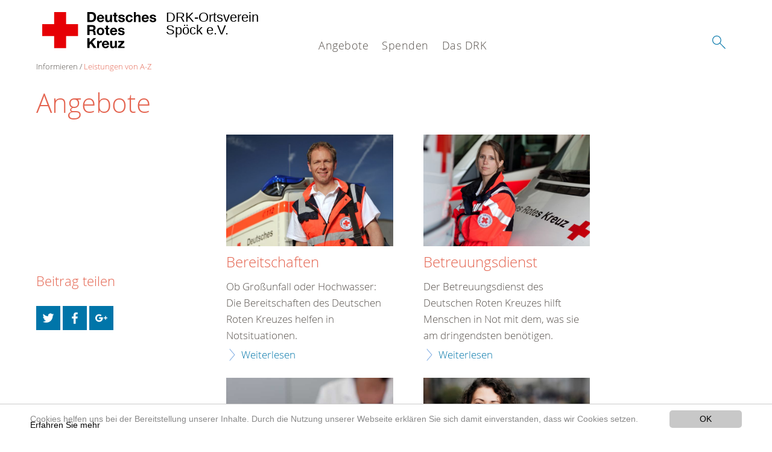

--- FILE ---
content_type: text/html; charset=utf-8
request_url: http://www.drkspoeck.de/footer-menue-deutsch/informieren/leistungen-von-a-z.html
body_size: 7088
content:
<!DOCTYPE html>
<html lang="de">
<head>

<meta charset="utf-8">
<!-- 
	This website is powered by TYPO3 - inspiring people to share!
	TYPO3 is a free open source Content Management Framework initially created by Kasper Skaarhoj and licensed under GNU/GPL.
	TYPO3 is copyright 1998-2020 of Kasper Skaarhoj. Extensions are copyright of their respective owners.
	Information and contribution at https://typo3.org/
-->




<meta name="generator" content="TYPO3 CMS">
<meta name="X-UA-Compatible" content="IE=edge,chrome=1">


<link rel="stylesheet" type="text/css" href="/typo3conf/ext/drk_template_2016/Resources/Public/Css/main.css?1628760194" media="all">
<link rel="stylesheet" type="text/css" href="/typo3temp/Assets/ae0b4d4cc5.css?1767254890" media="all">
<link rel="stylesheet" type="text/css" href="/typo3conf/ext/drk_template_2016/Resources/Public/Css/print.css?1628760194" media="print">
<!--[if lte IE 9]><link rel="stylesheet" type="text/css" href="/typo3conf/ext/drk_template_2016/Resources/Public/Css/legacy-ie8.css?1628760194" media="all"><![endif]-->
<!--[if IE 9]><link rel="stylesheet" type="text/css" href="/typo3conf/ext/drk_template_2016/Resources/Public/Css/legacy-ie9.css?1628760194" media="all"><![endif]-->
<link rel="stylesheet" type="text/css" href="/typo3conf/ext/drk_template_2016/Resources/Public/Vendor/lightgallery/dist/css/lightgallery.min.css?1628760194" media="all">
<link rel="stylesheet" type="text/css" href="/typo3conf/ext/drk_template_2016/Resources/Public/Css/readspeaker.css?1628760194" media="all">
<link rel="stylesheet" type="text/css" href="/typo3temp/Assets/8292b05d9a.css?1767254890" media="all">



<script src="/typo3temp/compressor/merged-5b62c837547ce0e38d179e67bfd4f064-414d6c04485108fff98358af757fc9b8.js?1767254890" type="text/javascript"></script>


<link rel="stylesheet" type="text/css" media="all"  href="/typo3conf/ext/mindshape_cookie_hint/Resources/Public/Css/light-bottom.css" />
<title>Leistungen von A-Z - DRK Ortsverein Spöck e.V. </title><meta name="viewport" content="width=device-width, initial-scale=1.0, maximum-scale=2.0">        <meta name="msapplication-square70x70logo" content="/typo3conf/ext/drk_template_2016/Resources/Public/Images/png/windows-tile-70x70.png">
        <meta name="msapplication-square150x150logo" content="Resources/Public/Images/png/windows-tile-150x150.png">
        <meta name="msapplication-square310x310logo" content="/typo3conf/ext/drk_template_2016/Resources/Public/Images/png/windows-tile-310x310.png">
        <meta name="msapplication-TileImage" content="/typo3conf/ext/drk_template_2016/Resources/Public/Images/png/windows-tile-144x144.png">
        <meta name="msapplication-TileColor" content="#e60005">
        <link rel="apple-touch-icon-precomposed" sizes="152x152" href="/typo3conf/ext/drk_template_2016/Resources/Public/Images/png/apple-touch-icon-152x152-precomposed.png">
        <link rel="apple-touch-icon-precomposed" sizes="120x120" href="/typo3conf/ext/drk_template_2016/Resources/Public/Images/png/apple-touch-icon-120x120-precomposed.png">
        <link rel="apple-touch-icon-precomposed" sizes="76x76" href="/typo3conf/ext/drk_template_2016/Resources/Public/Images/png/apple-touch-icon-76x76-precomposed.png">
        <link rel="apple-touch-icon-precomposed" sizes="60x60" href="/typo3conf/ext/drk_template_2016/Resources/Public/Images/png/apple-touch-icon-60x60-precomposed.png">
        <link rel="apple-touch-icon-precomposed" sizes="144x144" href="/typo3conf/ext/drk_template_2016/Resources/Public/Images/png/apple-touch-icon-144x144-precomposed.png">
        <link rel="apple-touch-icon-precomposed" sizes="114x114" href="/typo3conf/ext/drk_template_2016/Resources/Public/Images/png/apple-touch-icon-114x114-precomposed.png">
        <link rel="apple-touch-icon-precomposed" sizes="72x72" href="/typo3conf/ext/drk_template_2016/Resources/Public/Images/png/apple-touch-icon-72x72-precomposed.png">
        <link rel="apple-touch-icon" sizes="57x57" href="/typo3conf/ext/drk_template_2016/Resources/Public/Images/png/apple-touch-icon.png">
        <link rel="shortcut icon" href="/typo3conf/ext/drk_template_2016/Resources/Public/Images/png/favicon.ico">
        <link rel="icon" type="image/png" sizes="64x64" href="/typo3conf/ext/drk_template_2016/Resources/Public/Images/png/favicon.png">
<meta name="DCTERMS.title" content="Leistungen von A-Z">
<meta name="description" content="Hier finden Sie alle Leistungen des DRK. Alphabetisch geordnet zur einfachen Orientierung.">
<meta name="DCTERMS.description" content="Hier finden Sie alle Leistungen des DRK. Alphabetisch geordnet zur einfachen Orientierung.">
<meta name="keywords" content="Leistungen DRK, Leistungen Deutsches Rotes Kreuz">
<meta name="DCTERMS.subject" content="Leistungen DRK, Leistungen Deutsches Rotes Kreuz">
<meta name="copyright" content="2026">
<meta name="DCTERMS.rights" content="2026">
<meta name="author" content="Deutsches Rotes Kreuz">
<meta name="DCTERMS.creator" content="Deutsches Rotes Kreuz">
<meta name="rating" content="General">
<meta name="date" content="2018-03-24T15:53:29+01:00">
<meta name="DCTERMS.date" content="2018-03-24T15:53:29+01:00">
<meta name="robots" content="index,follow">
<meta name="revisit-after" content="1">
<meta name="ICBM" content="49.11398, 8.512924">
<meta name="geo.position" content="49.11398;8.512924">
<meta name="geo.region" content="DE-BW">
<meta name="geo.placename" content="Stutensee-Spöck">
<meta name="google-site-verification" content="Hm75_z48o-9CVBPmXuy43MmXi400ugIzcMDZZGzXagU">
<meta name="msvalidate.01" content="08662283510BB029136D917A4DA67E8B">
<link rel="canonical" href="http://www.drkspoeck.de/">
<meta property="og:title" content="Leistungen von A-Z">
<meta property="og:type" content="article">
<meta property="og:latitude" content="49.11398">
<meta property="og:longitude" content="8.512924">
<meta property="og:locality" content="Stutensee-Spöck">
<meta property="og:region" content="DE-BW">
</head>
<body>


<div class="c-page c-page--twocolumns">
    
    <header class="c-page-head js-sticky">
        <nav data-topbar role="navigation">

            <div class="o-section__wrapper">
                <label for="showSearch" class="searchbutton" onclick="window.setTimeout(function() {jQuery('#headSearchField').focus();}, 300);">
                    <svg role="img" class="c-search-form__btn-img o-icon-button__icon" aria-label="Suche starten">
                        <title class="h-sr-only">
                            Suche starten
                        </title>
                        <use xmlns:xlink="http://www.w3.org/1999/xlink" xlink:href="/typo3conf/ext/drk_template_2016/Resources/Public/Images/svg/spritemap.svg#sprite-search"></use>
                    </svg>
                </label>
                <input type="checkbox" id="showSearch">
                <div class="searchform">
                    <form action="/suche.html?tx__%5Bcontroller%5D=Standard&amp;cHash=455744ff63de82b01d473d8c19228bbf" method="post">
<div>
<input type="hidden" name="__referrer[@extension]" value="" />
<input type="hidden" name="__referrer[@controller]" value="Standard" />
<input type="hidden" name="__referrer[@action]" value="index" />
<input type="hidden" name="__referrer[arguments]" value="YTowOnt98c96a130b8455952cd6f33e2a794f8a3097bff35" />
<input type="hidden" name="__referrer[@request]" value="a:3:{s:10:&quot;@extension&quot;;N;s:11:&quot;@controller&quot;;s:8:&quot;Standard&quot;;s:7:&quot;@action&quot;;s:5:&quot;index&quot;;}61dfcaa58b86c9fcbd7f35e85c89568ab5fb4ca6" />
<input type="hidden" name="__trustedProperties" value="a:1:{s:15:&quot;tx_kesearch_pi1&quot;;a:1:{s:5:&quot;sword&quot;;i:1;}}b187f0b7b9b009271900d44163686879645d8939" />
</div>

                        <input placeholder="Suchtext" class="o-form__field o-form__field o-form__field--text" id="headSearchField" type="text" name="tx_kesearch_pi1[sword]" />
                    </form>
                </div>
                <div class="c-page-body__column--main">
                    <div class="ac-container"><input type="checkbox" id="showMenu"><ul class="dropdown dropdown-linear dropdown-columnar" id="nav"><li class="dir"><label for="menu-page-5" class="main"><label for="menu-page-5" class="nav-more">+</label>Angebote</label><input type="checkbox" id="menu-page-5"><ul class="column ac-small"><li><ul><li class="sub"><label class="navigationSection" for="menu-page-2224" class="nav-title"><label for="menu-page-2224" class="nav-more">+</label>Unser Ortsverein</label><input type="checkbox" id="menu-page-2224"><ul class="ac-small"><li><a href="/nc/angebote/unser-ortsverein/vorstand.html">Vorstand</a></li><li><a href="/nc/angebote/unser-ortsverein/anfahrt-kontakt.html">Anfahrt & Kontakt</a></li><li><a href="https://www.facebook.com/drkspoeck/">Das DRK Spöck auf Facebook</a></li><li><a href="https://www.instagram.com/drkspoeck/">Das DRK Spöck auf Instagram</a></li></ul></li></ul></li><li><ul><li class="sub"><label class="navigationSection" for="menu-page-2223" class="nav-title"><label for="menu-page-2223" class="nav-more">+</label>JRK Spöck</label><input type="checkbox" id="menu-page-2223"><ul class="ac-small"><li><a href="/nc/angebote/jrk-spoeck/jugendrotkreuz.html">Jugendrotkreuz</a></li></ul></li></ul></li><li><ul><li class="sub"><label class="navigationSection" for="menu-page-1075" class="nav-title"><label for="menu-page-1075" class="nav-more">+</label>Engagement</label><input type="checkbox" id="menu-page-1075"><ul class="ac-small"><li><a href="/nc/angebote/engagement/ehrenamt.html">Ehrenamt</a></li><li><a href="/nc/angebote/engagement/bereitschaften.html">Bereitschaften</a></li><li><a href="/nc/angebote/engagement/notfallhilfe.html">Notfallhilfe</a></li><li><a href="/nc/angebote/engagement/sanitaetsdienst.html">Sanitätsdienst</a></li><li><a href="/nc/angebote/engagement/blutspende.html">Blutspende</a></li><li><a href="/nc/angebote/engagement/seg.html">SEG</a></li><li><a href="/nc/angebote/engagement/betreuungsdienst.html">Betreuungsdienst</a></li></ul></li></ul></li><li><ul><li class="sub"><label class="navigationSection" for="menu-page-174" class="nav-title"><label for="menu-page-174" class="nav-more">+</label>Erste Hilfe</label><input type="checkbox" id="menu-page-174"><ul class="ac-small"><li><a href="/nc/angebote/erste-hilfe/kleiner-lebensretter.html">Kleiner Lebensretter</a></li><li><a href="/angebote/erste-hilfe/kleiner-lebensretter/notruf-112.html">Notruf 112</a></li><li><a href="https://www.drk.de/hilfe-in-deutschland/erste-hilfe/erste-hilfe-online/">Erste Hilfe Online auf DRK.de</a></li><li><a href="/angebote/erste-hilfe/nina-notfall-informations-und-nachrichten-app-kopie-1.html">NINA - Notfall-Informations- und Nachrichten-App</a></li></ul></li></ul></li></ul></li><li class="dir"><label for="menu-page-6" class="main"><label for="menu-page-6" class="nav-more">+</label>Spenden</label><input type="checkbox" id="menu-page-6"><ul class="column ac-small"><li><ul><li class="sub"><label class="navigationSection" for="menu-page-2105" class="nav-title"><label for="menu-page-2105" class="nav-more">+</label>Spenden, Mitglied, Helfer</label><input type="checkbox" id="menu-page-2105"><ul class="ac-small"><li><a href="/nc/spenden/spenden-mitglied-helfer/spenden.html">Spenden</a></li></ul></li></ul></li></ul></li><li class="dir"><label for="menu-page-8" class="main"><label for="menu-page-8" class="nav-more">+</label>Das DRK</label><input type="checkbox" id="menu-page-8"><ul class="column ac-small"><li><ul><li class="sub"><label class="navigationSection" for="menu-page-2124" class="nav-title"><label for="menu-page-2124" class="nav-more">+</label>Selbstverständnis</label><input type="checkbox" id="menu-page-2124"><ul class="ac-small"><li><a href="/nc/das-drk/selbstverstaendnis/grundsaetze.html">Grundsätze</a></li><li><a href="/nc/das-drk/selbstverstaendnis/leitbild.html">Leitbild</a></li><li><a href="/nc/das-drk/selbstverstaendnis/auftrag.html">Auftrag</a></li><li><a href="/nc/das-drk/selbstverstaendnis/geschichte.html">Geschichte</a></li><li><a href="/nc/das-drk/selbstverstaendnis/satzung.html">Satzung</a></li></ul></li></ul></li><li><ul><li class="sub"><label class="navigationSection" for="menu-page-2154" class="nav-title"><label for="menu-page-2154" class="nav-more">+</label>Intern</label><input type="checkbox" id="menu-page-2154"><ul class="ac-small"><li><a href="/das-drk/intern/login.html">Login</a></li></ul></li></ul></li><li><ul><li class="sub"><label class="navigationSection" for="menu-page-2099" class="nav-title"><label for="menu-page-2099" class="nav-more">+</label>Kontakt</label><input type="checkbox" id="menu-page-2099"><ul class="ac-small"><li><a href="/das-drk/kontakt/kontaktformular.html">Kontaktformular</a></li><li><a href="/das-drk/adressen.html">Adressfinder</a></li></ul></li></ul></li><li><ul><li class="sub"><label class="navigationSection" for="menu-page-403" class="nav-title"><label for="menu-page-403" class="nav-more">+</label>Adressen</label><input type="checkbox" id="menu-page-403"><ul class="ac-small"><li><a href="/das-drk/adressen/landesverbaende.html">Landesverbände</a></li><li><a href="/das-drk/adressen/kreisverbaende.html">Kreisverbände</a></li><li><a href="/das-drk/adressen/schwesternschaften.html">Schwesternschaften</a></li><li><a href="/das-drk/adressen/rotes-kreuz-international.html">Rotes Kreuz international</a></li><li><a href="/das-drk/adressen/generalsekretariat.html">Generalsekretariat</a></li></ul></li></ul></li></ul></li></ul></div>
                </div>
                <aside class="c-page-body__column c-page-body__column--aside">
                    <label for="showMenu" id="showMenuLabel">
                        <span class="c-menu-main-toggle__icon-wrap js-toggle c-menu-main-toggle--open is-active">
                            <svg role="img" class="c-menu-main-toggle__icon" aria-labelledby="sprite-menu">
                                <title class="h-sr-only" id="sprite-menu">
                                    Menü
                                </title>
                                <use xmlns:xlink="http://www.w3.org/1999/xlink" xlink:href="/typo3conf/ext/drk_template_2016/Resources/Public/Images/svg/spritemap.svg#sprite-menu"></use>
                            </svg>
                        </span>
                    </label>
                    
<span class="c-page-head__title">
    
            <a class="c-page-head__home-link" title="Deutsches Rotes Kreuz" href="/nc.html">
                <svg role="img" class="c-page-head__logo"
                     aria-labelledby="sprite-logo-drk">
                    <title class="h-sr-only" id="sprite-logo-drk">
                        Deutsches Rotes Kreuz
                    </title>
                    <use
                            xlink:href="/typo3conf/ext/drk_template_2016/Resources/Public/Images/svg/spritemap.svg#sprite-logo-drk"></use>
                </svg>
                
        <span class="brand">
            <span class="line1">
                DRK-Ortsverein&nbsp;
            </span>
            <span class="line2">
                Spöck e.V.&nbsp;
            </span>
            <span class="line3">
                &nbsp;
            </span>
        </span>

            </a>
        
</span>



                </aside>
            </div>

             
        </nav>
    </header>


    <main class="c-page-body" role="main">
        
        <article class="c-article   o-section">
            <div class="language-easy-language">
    <a href="/footer-menue-deutsch/informieren/leistungen-von-a-z.html" class="language language-active"><img src="/typo3temp/menu/csm_leichte-sprache-deutsch-klein_d4ec97f489_a2d7f3c124.gif" width="176" height="64"  alt="Leistungen von A-Z" /></a><a href="/leichte-sprache/footer-menue-deutsch/informieren/leistungen-von-a-z.html" class="language language-hidden"><img src="/typo3temp/menu/csm_leichte-sprache-klein_0e3959f369_2904850c9d.gif" width="176" height="64"  alt="Leistungen von A-Z" /></a>
</div>
            <div class="o-section__wrapper">
                
    <div class="c-menu-breadcrumb o-gridblock">
        <div class="c-menu-breadcrumb__wrapper">
            <h4 class="h-hide">
                Sie befinden sich hier:
            </h4>
            <ol class="c-menu-breadcrumb__list"><li class="c-menu-breadcrumb__item">Informieren</li><li class="c-menu-breadcrumb__item"><a href="/footer-menue-deutsch/informieren/leistungen-von-a-z.html" class="c-menu-breadcrumb__link is-active">Leistungen von A-Z</a></li></ol>
        </div>
    </div>

                
                         <header class="c-article__header o-section__header">
                                  

<div class="o-cms-content" id="c96">
    
        

    
        
            <h1 class="o-cms-content__headline">
                Angebote
            </h1>
        
        
        
        
        
        
        
    



    
</div>


                          </header>
                          <div class="c-page-body__column c-page-body__column--main">
                              
    
    
        

<div class="o-cms-content" id="c18102">
    <div class="o-cms-content__body">
        
            
            
            
            
                <ul class="o-gridblock o-gridblock--4columns">
            
        
        
            <li>
                <div class="c-teaser   o-media o-media--stacked">
                    
                        
                        
                            
    <div class="o-media__imageholder">
        <a title="Bereitschaften" href="/nc/angebote/engagement/bereitschaften.html">
            
    

                <img class="o-media__img o-media__img--fill" title="Im Porträt: Helfer und Projekte des DRK. " alt="Im Porträt: Helfer und Projekte des DRK. " src="/fileadmin/_processed_/c/b/csm_helferportraits-03_d56218ec0b.jpg" width="659" height="440" />
                






        

        </a>
    </div>

                        
                    

                    <div class="c-teaser__content   o-media__body">
                        <h3 class="c-teaser__title">
                            <a class="o-cms-content__header-link" title="Bereitschaften" href="/nc/angebote/engagement/bereitschaften.html">
                                
                                        Bereitschaften
                                    
                            </a>
                        </h3>

                        <p>
                            
                                Ob Großunfall oder Hochwasser: Die Bereitschaften des Deutschen Roten Kreuzes helfen in Notsituationen.
                            
                            <br/>
                            <a class="c-teaser__link" title="Bereitschaften" href="/nc/angebote/engagement/bereitschaften.html">
                                Weiterlesen
                            </a>
                        </p>
                    </div>
                </div>
            </li>
        
            <li>
                <div class="c-teaser   o-media o-media--stacked">
                    
                        
                        
                            
    <div class="o-media__imageholder">
        <a title="Betreuungsdienst" href="/nc/angebote/engagement/betreuungsdienst.html">
            
    

                <img class="o-media__img o-media__img--fill" title="DRK Rettungsdienst Essen" alt="DRK, Rettungsdienst, Altenpflegerin, Essen" src="/fileadmin/_processed_/0/6/csm_betreuungsdienst-teaser_eb5d0b355f.jpg" width="659" height="440" />
                






        

        </a>
    </div>

                        
                    

                    <div class="c-teaser__content   o-media__body">
                        <h3 class="c-teaser__title">
                            <a class="o-cms-content__header-link" title="Betreuungsdienst" href="/nc/angebote/engagement/betreuungsdienst.html">
                                
                                        Betreuungsdienst
                                    
                            </a>
                        </h3>

                        <p>
                            
                                Der Betreuungsdienst des Deutschen Roten Kreuzes hilft Menschen in Not mit dem, was sie am dringendsten benötigen.
                            
                            <br/>
                            <a class="c-teaser__link" title="Betreuungsdienst" href="/nc/angebote/engagement/betreuungsdienst.html">
                                Weiterlesen
                            </a>
                        </p>
                    </div>
                </div>
            </li>
        
            <li>
                <div class="c-teaser   o-media o-media--stacked">
                    
                        
                        
                            
    <div class="o-media__imageholder">
        <a title="Blutspende" href="/nc/angebote/engagement/blutspende.html">
            
    

                <img class="o-media__img o-media__img--fill" title="DRK - Blutspendedienst" src="/fileadmin/_processed_/2/b/csm_artikelbild_blutspende_andre_zelck_drk_75c0389b25.jpg" width="659" height="440" alt="" />
                






        

        </a>
    </div>

                        
                    

                    <div class="c-teaser__content   o-media__body">
                        <h3 class="c-teaser__title">
                            <a class="o-cms-content__header-link" title="Blutspende" href="/nc/angebote/engagement/blutspende.html">
                                
                                        Blutspende
                                    
                            </a>
                        </h3>

                        <p>
                            
                                Täglich werden in Deutschland ca. 15.000 Blutspenden benötigt. Die DRK-Blutspendedienste stellen die Versorgung sicher.
                            
                            <br/>
                            <a class="c-teaser__link" title="Blutspende" href="/nc/angebote/engagement/blutspende.html">
                                Weiterlesen
                            </a>
                        </p>
                    </div>
                </div>
            </li>
        
            <li>
                <div class="c-teaser   o-media o-media--stacked">
                    
                        
                        
                            
    <div class="o-media__imageholder">
        <a title="Ehrenamt" href="/nc/angebote/engagement/ehrenamt.html">
            
    

                <img class="o-media__img o-media__img--fill" title="Ehrenamt" alt="Ehrenamt" src="/fileadmin/_processed_/b/5/csm_ehrenamt_teaser_660X440_ce525ade55.jpg" width="659" height="440" />
                






        

        </a>
    </div>

                        
                    

                    <div class="c-teaser__content   o-media__body">
                        <h3 class="c-teaser__title">
                            <a class="o-cms-content__header-link" title="Ehrenamt" href="/nc/angebote/engagement/ehrenamt.html">
                                
                                        Ehrenamt
                                    
                            </a>
                        </h3>

                        <p>
                            
                                Unsere Ehrenamtlichen sind tagtäglich dort, wo Menschen Hilfe brauchen. Sie engagieren sich in vielfältigen Bereichen.
                            
                            <br/>
                            <a class="c-teaser__link" title="Ehrenamt" href="/nc/angebote/engagement/ehrenamt.html">
                                Weiterlesen
                            </a>
                        </p>
                    </div>
                </div>
            </li>
        
            <li>
                <div class="c-teaser   o-media o-media--stacked">
                    
                        
                        
                            
    <div class="o-media__imageholder">
        <a title="Erste Hilfe" href="/nc/angebote/erste-hilfe.html">
            
    

                <img class="o-media__img o-media__img--fill" title="Kurse Erste Hilfe - Köln" alt="Kurse Erste Hilfe - Köln" src="/fileadmin/_processed_/7/f/csm_eh-header-_58dda82dd7.jpg" width="659" height="440" />
                






        

        </a>
    </div>

                        
                    

                    <div class="c-teaser__content   o-media__body">
                        <h3 class="c-teaser__title">
                            <a class="o-cms-content__header-link" title="Erste Hilfe" href="/nc/angebote/erste-hilfe.html">
                                
                                        Erste Hilfe
                                    
                            </a>
                        </h3>

                        <p>
                            
                                Sie waren sicherlich schon mal in einer Situation, in der Sie oder andere die Hilfe eines Mitmenschen benötigt haben...
                            
                            <br/>
                            <a class="c-teaser__link" title="Erste Hilfe" href="/nc/angebote/erste-hilfe.html">
                                Weiterlesen
                            </a>
                        </p>
                    </div>
                </div>
            </li>
        
            <li>
                <div class="c-teaser   o-media o-media--stacked">
                    
                        
                        
                            
    <div class="o-media__imageholder">
        <a title="Jugendrotkreuz" href="/nc/angebote/jrk-spoeck/jugendrotkreuz.html">
            
    

                <img class="o-media__img o-media__img--fill" title="JRK - Menschlichkeit" alt="JRK - Menschlichkeit" src="/fileadmin/_processed_/6/b/csm_freizeit-header-alt_12e668f657.jpg" width="659" height="440" />
                






        

        </a>
    </div>

                        
                    

                    <div class="c-teaser__content   o-media__body">
                        <h3 class="c-teaser__title">
                            <a class="o-cms-content__header-link" title="Jugendrotkreuz" href="/nc/angebote/jrk-spoeck/jugendrotkreuz.html">
                                
                                        Jugendrotkreuz
                                    
                            </a>
                        </h3>

                        <p>
                            
                                Das Jugendrotkreuz ist der Kinder- und Jugendverband des Deutschen Roten Kreuzes. Sei mit dabei!
                            
                            <br/>
                            <a class="c-teaser__link" title="Jugendrotkreuz" href="/nc/angebote/jrk-spoeck/jugendrotkreuz.html">
                                Weiterlesen
                            </a>
                        </p>
                    </div>
                </div>
            </li>
        
            <li>
                <div class="c-teaser   o-media o-media--stacked">
                    
                        
                        
                            
    <div class="o-media__imageholder">
        <a title="Notfallhilfe" href="/nc/angebote/engagement/notfallhilfe.html">
            
    

                <img class="o-media__img o-media__img--fill" title="First Responder: professionelle ehrenamtliche Ersthelfer " alt="Foto: Einsatzkraft vor Krankenwagen" src="/fileadmin/_processed_/a/b/csm_artikelbild_first-responder_e9a66b4e1b.jpg" width="659" height="440" />
                






        

        </a>
    </div>

                        
                    

                    <div class="c-teaser__content   o-media__body">
                        <h3 class="c-teaser__title">
                            <a class="o-cms-content__header-link" title="Notfallhilfe" href="/nc/angebote/engagement/notfallhilfe.html">
                                
                                        Notfallhilfe
                                    
                            </a>
                        </h3>

                        <p>
                            
                                Als gut ausgebildete Ersthelfer retten First Responder Leben und überbrücken die Zeit, bis der Rettungsdienst eintrifft.
                            
                            <br/>
                            <a class="c-teaser__link" title="Notfallhilfe" href="/nc/angebote/engagement/notfallhilfe.html">
                                Weiterlesen
                            </a>
                        </p>
                    </div>
                </div>
            </li>
        
            <li>
                <div class="c-teaser   o-media o-media--stacked">
                    
                        
                        
                            
    <div class="o-media__imageholder">
        <a title="Sanitätsdienst" href="/nc/angebote/engagement/sanitaetsdienst.html">
            
    

                <img class="o-media__img o-media__img--fill" src="/fileadmin/_processed_/3/8/csm_KSC_Dienst_2_40a9687a69.png" width="659" height="440" alt="" />
                






        

        </a>
    </div>

                        
                    

                    <div class="c-teaser__content   o-media__body">
                        <h3 class="c-teaser__title">
                            <a class="o-cms-content__header-link" title="Sanitätsdienst" href="/nc/angebote/engagement/sanitaetsdienst.html">
                                
                                        Sanitätsdienst
                                    
                            </a>
                        </h3>

                        <p>
                            
                                Ob Rockkonzert oder Straßenfest: Wo viele Menschen sind, gibt es kleine und größere Notfälle. Der Sanitätsdienst hilft.
                            
                            <br/>
                            <a class="c-teaser__link" title="Sanitätsdienst" href="/nc/angebote/engagement/sanitaetsdienst.html">
                                Weiterlesen
                            </a>
                        </p>
                    </div>
                </div>
            </li>
        
            <li>
                <div class="c-teaser   o-media o-media--stacked">
                    
                        
                        
                            
    <div class="o-media__imageholder">
        <a title="SEG" href="/nc/angebote/engagement/seg.html">
            
    

                <img class="o-media__img o-media__img--fill" title="SEG" alt="SEG" src="/fileadmin/_processed_/9/c/csm_seg_teaser1_581bd30ee4.jpg" width="659" height="440" />
                






        

        </a>
    </div>

                        
                    

                    <div class="c-teaser__content   o-media__body">
                        <h3 class="c-teaser__title">
                            <a class="o-cms-content__header-link" title="SEG" href="/nc/angebote/engagement/seg.html">
                                
                                        SEG
                                    
                            </a>
                        </h3>

                        <p>
                            
                                Vom Betreuungs- bis zum Sanitätsdienst: Für Menschen in Not sind die DRK-Bereitschaften jederzeit einsatzbereit.
                            
                            <br/>
                            <a class="c-teaser__link" title="SEG" href="/nc/angebote/engagement/seg.html">
                                Weiterlesen
                            </a>
                        </p>
                    </div>
                </div>
            </li>
        
        </ul>
    </div>
</div>








    
    
    


                              



                          </div>

                          <aside class="c-page-body__column c-page-body__column--aside">
                              


    <div class="c-menu-share">
        <h4 class="c-menu-share__headline">Beitrag teilen</h4>
        <ul class="c-menu-share__list">
            <li class="c-menu-share__item">
                <a href="https://twitter.com/share?url=http://www.drkspoeck.de/footer-menue-deutsch/informieren/leistungen-von-a-z.html"
                   class="c-menu-share__link"
                   title="Bei Twitter teilen"
                   target="_blank">
                    <svg role="img" class="c-menu-share__icon   o-icon-button__icon"
                         aria-label="Bei Twitter teilen">
                        <title class="h-sr-only">
                            Bei Twitter teilen
                        </title>
                        <use xmlns:xlink="http://www.w3.org/1999/xlink"
                             xlink:href="/typo3conf/ext/drk_template_2016/Resources/Public/Images/svg/spritemap.svg#sprite-twitter">
                        </use>
                    </svg>
                </a>
            </li>
            <li class="c-menu-share__item">
                <a href="https://www.facebook.com/sharer/sharer.php?u=http://www.drkspoeck.de/footer-menue-deutsch/informieren/leistungen-von-a-z.html"
                   class="c-menu-share__link"
                   title="Bei Facebook teilen"
                   target="_blank">
                    <svg role="img" class="c-menu-share__icon   o-icon-button__icon"
                         aria-label="Bei Facebook teilen">
                        <title class="h-sr-only">
                            Bei Facebook teilen
                        </title>
                        <use xmlns:xlink="http://www.w3.org/1999/xlink"
                             xlink:href="/typo3conf/ext/drk_template_2016/Resources/Public/Images/svg/spritemap.svg#sprite-facebook">
                        </use>
                    </svg>
                </a>
            </li>
            <li class="c-menu-share__item">
                <a href="https://plus.google.com/share?url=http://www.drkspoeck.de/footer-menue-deutsch/informieren/leistungen-von-a-z.html"
                   class="c-menu-share__link"
                   title="Bei Google+ teilen"
                   target="_blank">
                    <svg role="img" class="c-menu-share__icon   o-icon-button__icon"
                         aria-label="Bei Google+ teilen">
                        <title class="h-sr-only">
                            Bei Google+ teilen
                        </title>

                        <use xmlns:xlink="http://www.w3.org/1999/xlink"
                             xlink:href="/typo3conf/ext/drk_template_2016/Resources/Public/Images/svg/spritemap.svg#sprite-googleplus">
                        </use>
                    </svg>
                </a>
            </li>
        </ul>
    </div>




                              
                          </aside>
                    
            </div>
        </article>
    </main>
    
    <footer class="c-page-foot o-section">
        <div class="o-section__wrapper">
            <nav class="c-menu-footer" role="navigation">

                
                <div class="c-page-foot__column"><ul class="c-menu-footer__list c-menu-footer__list--l1"><li class="c-menu-footer__item c-menu-footer__item--l1">Spenden</li><li class="c-menu-footer__item c-menu-footer__item--l2"><a href="/nc/spenden/spenden-mitglied-helfer/spenden.html" title="Spenden" class="c-menu-footer__link">Spenden</a></li></ul></div><div class="c-page-foot__column"><ul class="c-menu-footer__list c-menu-footer__list--l1"><li class="c-menu-footer__item c-menu-footer__item--l1">Mitwirken</li><li class="c-menu-footer__item c-menu-footer__item--l2"><a href="/nc/angebote/engagement/blutspende.html" title="Blutspende" class="c-menu-footer__link">Blutspende</a></li><li class="c-menu-footer__item c-menu-footer__item--l2"><a href="/nc/angebote/engagement/ehrenamt.html" title="Ehrenamt" class="c-menu-footer__link">Ehrenamt</a></li></ul></div><div class="c-page-foot__column"><ul class="c-menu-footer__list c-menu-footer__list--l1"><li class="c-menu-footer__item c-menu-footer__item--l1">Informieren</li><li class="c-menu-footer__item c-menu-footer__item--l2"><a href="/nc/angebote.html" title="Angebote" class="c-menu-footer__link">Angebote</a></li><li class="c-menu-footer__item c-menu-footer__item--l2"><a href="/aktuell/presse-service/meldungen.html" title="Aktuelles" class="c-menu-footer__link">Aktuelles</a></li><li class="c-menu-footer__item c-menu-footer__item--l2"><a href="/footer-menue-deutsch/informieren/leistungen-von-a-z.html" title="Leistungen von A-Z" class="c-menu-footer__link">Leistungen von A-Z</a></li></ul></div><div class="c-page-foot__column"><ul class="c-menu-footer__list c-menu-footer__list--l1"><li class="c-menu-footer__item c-menu-footer__item--l1">Service</li><li class="c-menu-footer__item c-menu-footer__item--l2"><a href="/das-drk/adressen.html" title="Adressen" class="c-menu-footer__link">Adressen</a></li><li class="c-menu-footer__item c-menu-footer__item--l2"><a href="/das-drk/kontakt/kontaktformular.html" title="Kontakt" class="c-menu-footer__link">Kontakt</a></li><li class="c-menu-footer__item c-menu-footer__item--l2"><a href="/footer-menue-deutsch/service/sitemap.html" title="Sitemap" class="c-menu-footer__link">Sitemap</a></li><li class="c-menu-footer__item c-menu-footer__item--l2"><a href="/footer-menue-deutsch/service/datenschutz.html" title="Datenschutz" class="c-menu-footer__link">Datenschutz</a></li><li class="c-menu-footer__item c-menu-footer__item--l2"><a href="/footer-menue-deutsch/service/impressum.html" title="Impressum" class="c-menu-footer__link">Impressum</a></li></ul></div>
                <div class="c-page-foot__column c-page-foot__column--large">
                    <div class="c-menu-social">
                        <p class="c-menu-social__headline">
                            
                                    Social Media-Kanäle des DRK
                                
                        </p>
                        <ul class="c-menu-social__list">
                            
                            <li class="c-menu-social__item">
                                <a href="https://twitter.com/roteskreuz_de"
                                   class="c-menu-social__link"
                                   target="_blank"
                                   title="zum Facebook-Profil">
                                    <svg role="img"
                                         class="c-menu-social__icon o-icon-button__icon"
                                         aria-label="zum Facebook-Profil">
                                        <title class="h-sr-only">
                                            zum Twitter-Profil
                                        </title>
                                        <use
                                            xlink:href="/typo3conf/ext/drk_template_2016/Resources/Public/Images/svg/spritemap.svg#sprite-twitter"></use>
                                    </svg>
                                </a>
                            </li>
                            
                            
                            <li class="c-menu-social__item">
                                <a href="https://www.facebook.com/drkspoeck/"
                                   class="c-menu-social__link"
                                   target="_blank"
                                   title="zum Facebook-Profil">
                                    <svg role="img"
                                         class="c-menu-social__icon o-icon-button__icon"
                                         aria-label="zum Facebook-Profil">
                                        <title class="h-sr-only">
                                            zum Facebook-Profil
                                        </title>
                                        <use
                                            xlink:href="/typo3conf/ext/drk_template_2016/Resources/Public/Images/svg/spritemap.svg#sprite-facebook"></use>
                                    </svg>
                                </a>
                            </li>
                            
                            
                            <li class="c-menu-social__item">
                                <a href="https://plus.google.com/+DrkDe-Deutsches-Rotes-Kreuz/about"
                                   class="c-menu-social__link"
                                   target="_blank"
                                   title="zum Google+-Profil des DRK">
                                    <svg role="img"
                                         class="c-menu-social__icon o-icon-button__icon"
                                         aria-label="zum Google+-Profil des DRK">
                                        <title class="h-sr-only">
                                            zum Google+-Profil des DRK
                                        </title>

                                        <use
                                            xlink:href="/typo3conf/ext/drk_template_2016/Resources/Public/Images/svg/spritemap.svg#sprite-googleplus"></use>
                                    </svg>
                                </a>
                            </li>
                            
                            
                            <li class="c-menu-social__item">
                                <a href="https://www.youtube.com/DRKonline"
                                   class="c-menu-social__link"
                                   target="_blank"
                                   title="zum Youtube-Profil des DRK">
                                    <svg role="img"
                                         class="c-menu-social__icon o-icon-button__icon"
                                         aria-label="zum Youtube-Profil des DRK">
                                        <title class="h-sr-only">
                                            zum Youtube-Profil des DRK
                                        </title>

                                        <use
                                            xlink:href="/typo3conf/ext/drk_template_2016/Resources/Public/Images/svg/spritemap.svg#sprite-youtube"></use>
                                    </svg>
                                </a>
                            </li>
                            
                            
                            <li class="c-menu-social__item">
                                <a href="https://blog.drk.de/"
                                   class="c-menu-social__link"
                                   target="_blank"
                                   title="zum Blog des DRK">
                                    <svg role="img"
                                         class="c-menu-social__icon o-icon-button__icon"
                                         aria-label="zum Blog des DRK">
                                        <title class="h-sr-only">
                                            zum Blog des DRK
                                        </title>

                                        <use
                                            xlink:href="/typo3conf/ext/drk_template_2016/Resources/Public/Images/svg/spritemap.svg#sprite-wordpress"></use>
                                    </svg>
                                </a>
                            </li>
                            
                        </ul>
                    </div>
                </div>
            </nav>
        </div>
    </footer>

</div>

    <a href="#" class="c-toplink">
        zum Anfang
    </a>


<script>
	window.cookieconsent_options = {
		
			learnMore: 'Erfahren Sie mehr',
		
		dismiss: 'OK',
		message: 'Cookies helfen uns bei der Bereitstellung unserer Inhalte. Durch die Nutzung unserer Webseite erklären Sie sich damit einverstanden, dass wir Cookies setzen.',
		
			link: '/footer-menue-deutsch/service/datenschutz.html',
		
	};
</script>

<script src="/typo3temp/compressor/merged-622c5a93b0e27a325fe821d88f1d1785-292c3ab884e9aea1b691ddf71e39a8e4.js?1767254890" type="text/javascript"></script>
<script src="/typo3conf/ext/drk_courseregistration/Resources/Public/JavaScript/tx_drkcourseregistrationform.js?1531145976" type="text/javascript"></script>
<script src="/typo3conf/ext/drk_memberform/Resources/Public/JavaScripts/tx_drkmemberform.js?1539177099" type="text/javascript"></script>

<script src="//f1-eu.readspeaker.com/script/35/ReadSpeaker.js?pids=embhl"></script>
</body>
</html>